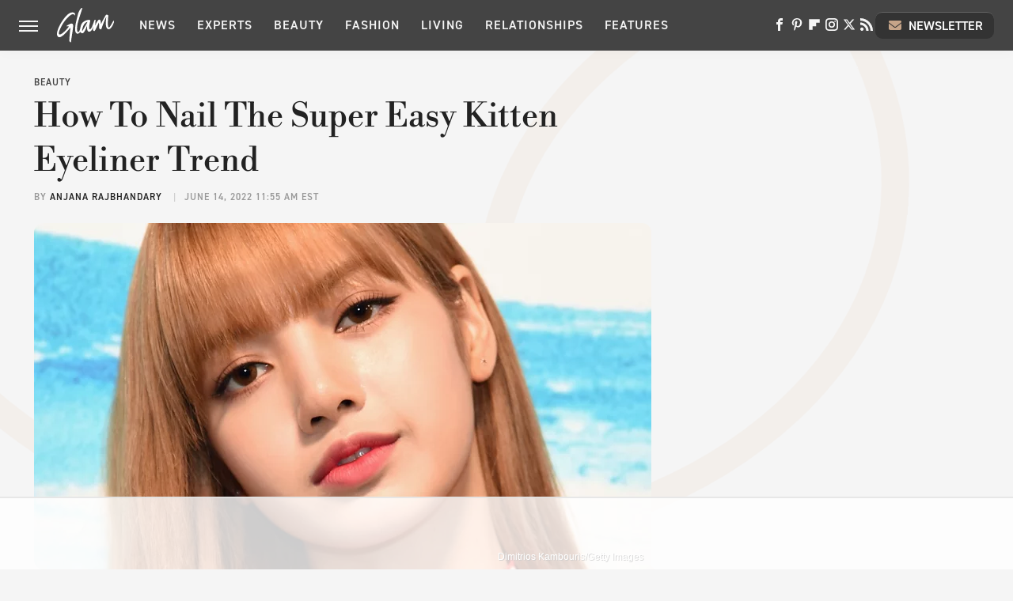

--- FILE ---
content_type: text/html
request_url: https://api.intentiq.com/profiles_engine/ProfilesEngineServlet?at=39&mi=10&dpi=936734067&pt=17&dpn=1&iiqidtype=2&iiqpcid=4397eed8-ef1d-41a6-b97c-35c6d9a3e516&iiqpciddate=1768632326039&pcid=9b077ca5-d4f3-49a4-b2b9-2f0f579efdaa&idtype=3&gdpr=0&japs=false&jaesc=0&jafc=0&jaensc=0&jsver=0.33&testGroup=A&source=pbjs&ABTestingConfigurationSource=group&abtg=A&vrref=https%3A%2F%2Fwww.glam.com
body_size: 55
content:
{"abPercentage":97,"adt":1,"ct":2,"isOptedOut":false,"data":{"eids":[]},"dbsaved":"false","ls":true,"cttl":86400000,"abTestUuid":"g_a5be5d0c-1260-4bc4-96ec-63ba878accf3","tc":9,"sid":1115369164}

--- FILE ---
content_type: text/html; charset=utf-8
request_url: https://www.google.com/recaptcha/api2/aframe
body_size: 268
content:
<!DOCTYPE HTML><html><head><meta http-equiv="content-type" content="text/html; charset=UTF-8"></head><body><script nonce="D2XrYH8nF6VMquXqj_EaLw">/** Anti-fraud and anti-abuse applications only. See google.com/recaptcha */ try{var clients={'sodar':'https://pagead2.googlesyndication.com/pagead/sodar?'};window.addEventListener("message",function(a){try{if(a.source===window.parent){var b=JSON.parse(a.data);var c=clients[b['id']];if(c){var d=document.createElement('img');d.src=c+b['params']+'&rc='+(localStorage.getItem("rc::a")?sessionStorage.getItem("rc::b"):"");window.document.body.appendChild(d);sessionStorage.setItem("rc::e",parseInt(sessionStorage.getItem("rc::e")||0)+1);localStorage.setItem("rc::h",'1768632333198');}}}catch(b){}});window.parent.postMessage("_grecaptcha_ready", "*");}catch(b){}</script></body></html>

--- FILE ---
content_type: text/plain
request_url: https://rtb.openx.net/openrtbb/prebidjs
body_size: -220
content:
{"id":"a8283326-1cc4-4f78-be90-ea36d1c0d6be","nbr":0}

--- FILE ---
content_type: text/plain
request_url: https://rtb.openx.net/openrtbb/prebidjs
body_size: -83
content:
{"id":"24bd3408-36a4-47bd-99ce-ae0747f64f7c","nbr":0}

--- FILE ---
content_type: text/plain
request_url: https://rtb.openx.net/openrtbb/prebidjs
body_size: -220
content:
{"id":"4254b540-d65d-43cc-a8fb-17458969d4c8","nbr":0}

--- FILE ---
content_type: text/plain
request_url: https://rtb.openx.net/openrtbb/prebidjs
body_size: -220
content:
{"id":"cc3cb9dd-94ac-49cb-a6cc-e0eb38dc8018","nbr":0}

--- FILE ---
content_type: text/plain
request_url: https://rtb.openx.net/openrtbb/prebidjs
body_size: -220
content:
{"id":"e8495f80-d4e1-43c2-8441-5dbe0879509c","nbr":0}

--- FILE ---
content_type: text/plain
request_url: https://rtb.openx.net/openrtbb/prebidjs
body_size: -220
content:
{"id":"482997bc-cefd-4f5e-913d-fb9113f0c4d3","nbr":0}